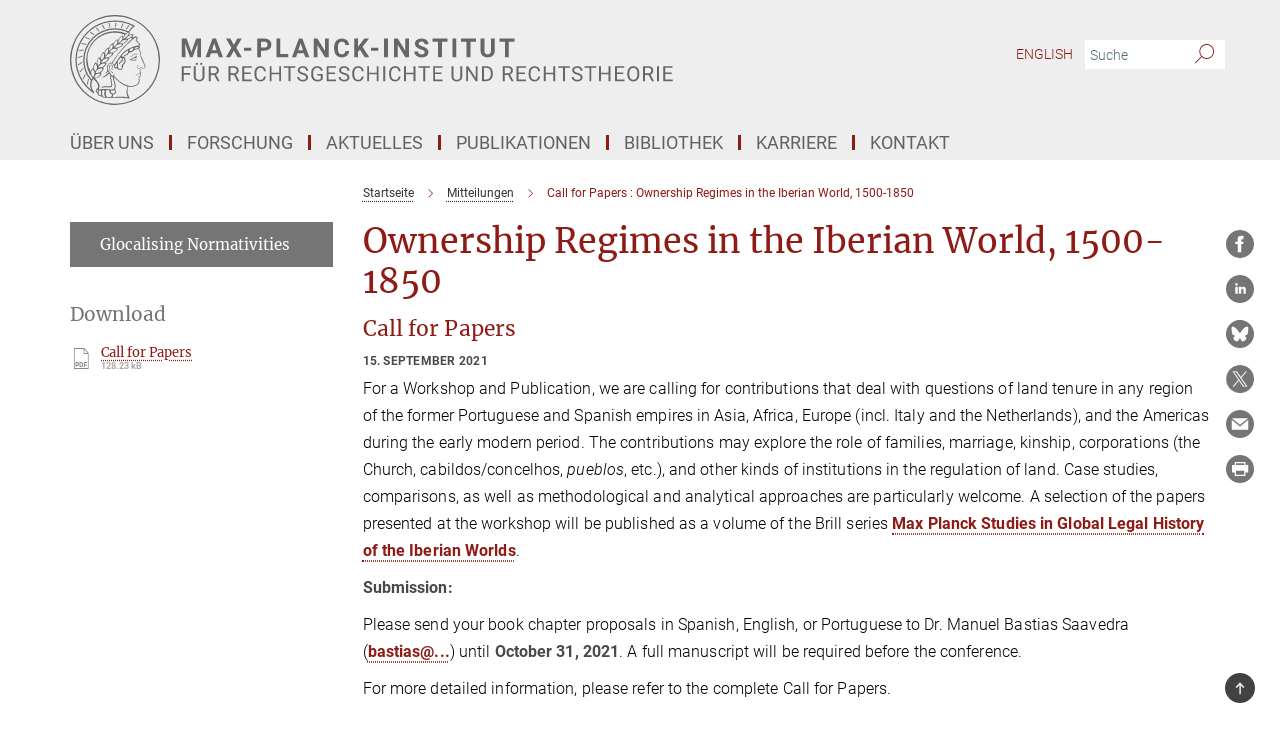

--- FILE ---
content_type: image/svg+xml
request_url: https://www.lhlt.mpg.de/assets/institutes/headers/mpier-desktop-de-12ebea608d060c58da3f80e8068b6497dd9cd735c824bfa98296bc2717161226.svg
body_size: 28180
content:
<svg xmlns="http://www.w3.org/2000/svg" viewBox="0 0 2500 300"><defs><style>.minerva-base-style{}</style></defs><g transform="translate(0 0) scale(1.4285714285714286) translate(0 0)" style="fill: #656767;"><title>minerva</title><path d="M105,0A105,105,0,1,0,210,105,105.1,105.1,0,0,0,105,0Zm0,207.1A102.1,102.1,0,1,1,207.1,105,102.2,102.2,0,0,1,105,207.1Z"/><path class="minerva-base-style" d="M166.6,97c-1.4-3.1-.5-5.1-.9-7.3s-2.7-7-4.3-10.8c-.7-1.7,3.8-1.3.4-7.6,0-.2,4.7-2,0-5.5a26.4,26.4,0,0,1-6-6.7,1,1,0,0,1,0-1.3c2.7-2.4,2.8-5.8-.1-7.5s-4.5,0-6.7,1.4c-.7.5-1.1.8-1.9.5L145.3,51c2.7-2.6,3.3-5.2,3.1-5.6s-4.6-1.3-10.2,1l-.4-.3c2.3-3.9,1-6.7.9-6.9h-.1A81,81,0,0,1,151,25.9h.1c.2-.3.3-.6-.2-.9l-1-.6A92.4,92.4,0,0,0,12.7,105c0,29.5,15,57.9,39.4,75.6a13.5,13.5,0,0,0,2.8,1.6A1.1,1.1,0,0,0,56,182l.3-.5a1,1,0,0,0,.3-.8c0-.7-.9-1.3-2.1-3a27.7,27.7,0,0,1-4.7-15.1,22.1,22.1,0,0,1,4.5-13.7c3.7,3.9,11.7,10.9,11.5,17.4s-6.9,6.8-5.4,12.2c.9,3.4,3.4,2,3.9,4.6.7,4.4,6.7,7.3,9.3,6.9.7-.1,1.2.4,2.4,1.7s6.2,1.6,8.2,1.2,4.1,1.4,8,.9,6.1-.9,8.2-.9,22.5-.3,36,1.8c2.4.4,3.1-.7,2.1-2.5-4.9-8.6-5.6-15.8-2.8-25,5,.4,12.2,1.7,21.6-4a11,11,0,0,0,5.1-9.5c-.1-2.1-1-4.7-.5-6.7s1.3-2.7,2.1-3.2c3.6-2.6,1-4.6.4-4.8a3.4,3.4,0,0,0,1.1-4.6c-.7-.7-2.7-6.2-.4-7.3s5.3-1.8,8.1-3.1a4.5,4.5,0,0,0,2.4-6C174.2,114.4,166.8,97.4,166.6,97ZM64.7,179.1c-.7.2-2.9.3-2.4-2.7s2.3-2.6,3.3-1.6S64.9,177.6,64.7,179.1Zm87-125.9c1.2-.8,2.5-1.1,3.3-.4,2.6,2.6-2.9,4.1-1.8,6.1a30.7,30.7,0,0,0,7.5,8.4c1.2,1,1.4,3.1-3.3,4.1s-23.6,5.9-33.6,16.5c-12.5,13.2-20.4,30.3-21.5,28s-3.6-2.8-3.2-3.5C117,81.6,145.1,57.3,151.7,53.2Zm8.2,21.7c-1,2.9-9.1,5.5-8.7,3.5s0-2.2.6-2.3,3.5-1.1,7.5-2.1C159.7,73.9,160.2,74.1,159.9,74.9Zm-20.6,5.3c-.2-1.2,8.5-4.1,8.8-3.3s-1.8,6-4.7,7-4.7.9-4.6.4A11,11,0,0,0,139.3,80.2ZM119,125.8c-4,2.5-6.2-2.2-6.8-3.1a3.7,3.7,0,0,1-.5-3.1c.3-1.4.5-3.3-.4-9.3-.4-2.7,5-9.2,6.3-10.4s3.1.6,3.2,2.6c.3,3.6-1.8,5.6-3.9,7.2s-3.1,4.4-2.6,5.1a1.5,1.5,0,0,0,1.9-.9c1.5-3.3,6-4.9,6.7-6.7s.3-4.4.2-5.6.9-1.2,1.6-1.1,1.4,1.4,1.8,2.7c2.9,7.5-4.3,12-5.5,13.8S122.1,123.9,119,125.8Zm6.1-29.1c-2.2,1.5-5.3-.5-4.7-1.4a43.7,43.7,0,0,1,11.5-11c3.4-2.1,3.8-2.3,4-1.1a10.6,10.6,0,0,1-2.6,7.5c-2.3,2.5-4.6,2.3-5.8,2.6S126.7,95.6,125.1,96.7Zm-19.3,25.6c-1-.2-1.4-2.1-1.2-2.9s3.1-5.2,4-6.4a.5.5,0,0,1,.8.3C110,117.4,109.4,123.1,105.8,122.3ZM138,48.2a17.7,17.7,0,0,1,7.5-1.6c.8.1-1.9,4.8-6.6,6.8s-8.5,2.5-8.9,2.3S134.1,49.9,138,48.2ZM54.7,126.5c-1.5-1.7-2.8-2.6-2.9-2.5a22.4,22.4,0,0,0-3.6,8.9A65.4,65.4,0,0,1,40.7,105C39.3,69.6,69,41.1,105.2,41.2a56.8,56.8,0,0,1,22.4,4.6,31.3,31.3,0,0,0-3.7,6.6c0-1.9-.5-3.4-.4-4.6s-5.1.9-9.7,8.3a19.9,19.9,0,0,0-2.2,5.3c-.1-2.8-.7-4.9-.9-4.9a16.1,16.1,0,0,0-8.5,8.8,22.4,22.4,0,0,0-1.1,3.4c-.2-1.9-.7-3.2-.9-3.2s-5.9,2.3-8.6,8.9A15.4,15.4,0,0,0,90.5,79c-.5-2.3-1.4-3.7-1.7-3.4-1.9,2.4-5.7,3.5-7.6,9.6a13.2,13.2,0,0,0-.7,4.2c-.8-2-2-3.2-2.3-3.2s-6.1,5.5-7,10.9a15.8,15.8,0,0,0,.2,5.8c-1.1-1.8-2.5-3-3.1-4.8-.9.5-5.7,5-5.8,10.7a19.7,19.7,0,0,0,.7,6.1c-1.6-2.9-3.8-4.2-4.1-4.1s-4,4.1-4.8,11.1A11.8,11.8,0,0,0,54.7,126.5Zm74.1-79.7c2.8-3.4,7.6-6.1,8.2-5.8s-.8,5.6-3.9,8.6-8.1,6.2-8.6,6.1S126.2,49.8,128.8,46.8Zm-9.3,13a21,21,0,0,0-5.6,6.4c-.5.9-1.9-5,1.7-10.6,2.2-3.5,6.6-6.6,6.5-6.2S124.2,56,119.5,59.8Zm-10.1,7.5c-3.4,5.1-3.6,3.3-7.3,8.3-.2.2-.2-6.5,1.1-9.4,2.1-4.7,5.7-7.4,6.2-7.5S111.3,64.5,109.4,67.3ZM98.3,77.4c-1.7,3-3.3,2.3-6.2,6.7-.3.4-1.1-3.6.7-9.1a12.6,12.6,0,0,1,5.9-6.9C99.3,68,100.4,73.8,98.3,77.4ZM88,88.1c-1.8,3.9-2.9,4-5,6.4-.3.4-1.8-3.7-.4-8.8s4-5.6,5.3-7S89.9,84,88,88.1Zm-8.4,6.6a10.3,10.3,0,0,1-.4,3c-1.3,4.3-3.9,6.2-5.3,8.1a15.7,15.7,0,0,1-1.6-5.8,15.2,15.2,0,0,1,5.2-11.2C78.3,88.8,79.6,92,79.6,94.7Zm-8.5,12.8A14.9,14.9,0,0,1,66,118.3a17.7,17.7,0,0,1-2.2-7.6c-.2-6.3,2.4-8.5,3.6-9.7C67.9,102.8,71.1,104.2,71.1,107.5ZM59,113.8c1.8.9,3.9,3.4,4.1,8.2s-3.2,8.7-4.6,9.4c-.9-3.7-2.6-4.4-2.6-8A18,18,0,0,1,59,113.8Zm7.3,12.5c4.6-2,9.6-1.7,9.8-1.5s-1.5,5.9-5.9,8.2-9.5,2.7-10,2.1S61.7,128.3,66.3,126.3Zm-.4-3.4c.3-1.5,3-6.5,7.1-8.3h0a18.4,18.4,0,0,1,9.4-1.5c.5.2-1.7,5.6-5.8,7.6S70.1,121.6,65.9,122.9Zm6.9-11.8c.2-.4,3.5-6.4,7.4-8.2a17.5,17.5,0,0,1,8.9-1.4c.3.1-1.8,5.4-6.2,7.6S72.6,111.6,72.8,111.1Zm8.9-11.9c-.3-.2,4.4-6.4,8.4-8.3a15.6,15.6,0,0,1,8.4-1c.3.3-1.9,5.5-6.5,7.5A24.2,24.2,0,0,1,81.7,99.2ZM92.4,87.4c-.2-.2,3.4-6.3,7.4-7.9s7.7-.1,8.9,0-1.3,4.5-6.6,6.4S93.1,87.7,92.4,87.4Zm12-11.4c.1-.3,4.1-5.9,8.1-7.3a16.4,16.4,0,0,1,9.2-.2c.5.2-2.8,5-7.7,6.5S104.3,76.3,104.4,76Zm12.1-9.9c-.5-.3,4.3-5.7,8.2-7.2a18,18,0,0,1,8.3-1c.3.2-2.5,4.9-7.1,6.7S117.1,66.5,116.5,66.1ZM50.2,175.3C28.6,158.1,15.6,132.1,15.6,105A89.3,89.3,0,0,1,146.4,25.8a.4.4,0,0,1,.1.7,97.3,97.3,0,0,0-10.2,11.4,73.1,73.1,0,0,0-31.3-7A74.3,74.3,0,0,0,30.9,105a72.1,72.1,0,0,0,17.9,48.2,23.1,23.1,0,0,0-1.9,9.4A25.6,25.6,0,0,0,50.2,175.3Zm.2-24.8h-.1A69.2,69.2,0,0,1,33.9,105,71.2,71.2,0,0,1,105,33.9a70.1,70.1,0,0,1,29.6,6.4,22.6,22.6,0,0,0-4.1,2.6A63.1,63.1,0,0,0,105,37.8,67.3,67.3,0,0,0,37.8,105c0,16.1,5,30.2,14.8,42C52.1,147.9,51.3,149.1,50.4,150.5Zm3.5-5.6c-1.3-1.2-4.1-4.3-4.4-8.3V136c0-4.3,1.9-8.6,2.4-9s5.3,3.3,5.4,8.7A14.4,14.4,0,0,1,53.9,144.9Zm8-7.2c3.9-1.8,9.6-1.4,9.3-1.1s-1.8,5.8-6.2,8a12.1,12.1,0,0,1-8.7,1.3C58.6,143.3,58.1,139.5,61.9,137.7Zm5.2,46.5c-.6-2.7-.4-6.3.5-7.3s4.9-1.2,5-.1-1.1,5.4.3,10.2C72.6,187.7,68.3,187.4,67.1,184.2Zm.3-11.1c-.3-2,1.6-3.9,1.6-8.2s-6.6-12.6-11.1-17.3a19.5,19.5,0,0,0,7.9-1.9c6.6-3.1,7.9-10.1,8.1-10.4a11,11,0,0,0-3.8-.4l.8-.4c6.4-3.5,8.1-11,7.8-11.1a17,17,0,0,0-4-.3l2-.7c6.8-2.7,8.7-10.3,8.5-10.6a16.1,16.1,0,0,0-3.5-.4l1.9-.8c6.2-3.1,8.4-10.1,8.1-10.3a10.5,10.5,0,0,0-3.3-.4,23.7,23.7,0,0,0,4.5-1.5c6.7-2.9,8.9-9.3,8.6-9.6a10.9,10.9,0,0,0-3-.5,34.5,34.5,0,0,0,4.4-1.3c6.6-2.2,9.2-8.5,8.8-8.6l-3.7-.8a24.5,24.5,0,0,0,6.6-1.3c7.1-2.4,9.6-6.7,9.8-8.6a6,6,0,0,0-2.3-.8,29.3,29.3,0,0,0,4.7-1.2c6.6-2.7,9.4-9.3,9.6-9.8a29.3,29.3,0,0,0,3.9-1.6l1.9-.9,1.6,1.1c1,.6,1.4.8.9,1.2C122,75,105,99.5,97.6,111.3c-.2.4-.6.3-1.3.3-7.9-.6-12.4,8.9-8.9,17.8-.4,1.8-4.2,5.3-4.5,5.5s-1,1.4.3,1.3,4.2-3.2,5.4-4.5c.4.6,2.2,2,1.3,2.8A63.6,63.6,0,0,1,76,145c-2.6,1.2,4.2,2.1,15.7-8.3.7-.6,1.5,2.4,2.5,3.7-2,6.5,2.9,19.1,2.1,23a2.8,2.8,0,0,1-2.8,2.7c-11.4.3-12.5-.3-18.3,1.4-2.7.8-2,2.6-.1,2.1s4.6-1.5,16.9-.7c3.1.1,6.5-.6,6.5-5.7s-3.6-18.4-2.4-20.3a6.9,6.9,0,0,0,3.5,1.4c-.2,4.5,7,19,3.8,27-1.2,3-6.4,2.7-15.4,1.8C72.7,171.6,67.7,174.9,67.4,173.1Zm35.1,9.9c-5.9,2-8.3-4.9-7.3-6.4s4.4,1,7.3-.9S106,181.8,102.5,183Zm-27,4.3c-.8-3.7-1.1-10,.4-11.5s4.9-.9,4.8.2c-.3,4.3-2.1,9.2,1.2,14.1C83.2,192,76.7,192.3,75.5,187.3Zm11.4,4.2c-1.6-.4-6-7.4-2.4-15.8.3-.8,5.8-.3,6.8,0s-.8,6.8,6.8,9.8C98.8,185.8,98,194.3,86.9,191.5Zm47.2-23.3c-2.5,8.8-3.8,12.3,0,21.9.5,1.3.9,2.3-.2,2.1-7.7-1.4-9.4-2.6-33.7-.6-1.7.2.6-3.4.3-5.8,2.2-.3,5.8-1.3,6.5-4.9s-2.1-7.6-1.8-8.2c3.5-6.7-.2-14.1-3.1-26.6-.3-1.2.4-1.7.9-1.1,15.6,16.9,25.5,20.2,30.9,21.8C134.4,167,134.3,167.6,134.1,168.2ZM174,122.1c-3.3,2.9-8.3,3.1-10.3,4.9s-1.5,2.5-.4,5.2,1.1,1.7-1.1,2.3-4.1,5.8-8.8,4.9c-1.8-.3-.5.8.2.9,2.6.3,3.7-.5,4.6-1.4s2.2-2.4,3.6-2.9,2.9-.5,3,.6-1.9,2.1-2.7,2.5c1,.5,3.9,1.9,1.4,3.6s-4.6-.5-4.9-.7-1.7-.2-1.3.3,5.2,1.3,4.5,2.2c-3.5,4.7-.6,7.5-1.7,12.3s-7.7,7.5-12.8,8.4c-17.4,3.1-34.3-11.6-44.2-22.8.9-2.1.8-4.8-.1-3.8s-.7,2.4-2.8,2.9c-3.9,1-5.7-5.9-6.9-7.1-4.8-4.7-6.7-11.4-3.9-17.3s9-4.7,11.4-1.1,1.7,7,3.4,8.3,4.8.2,5.4,0,1.7,4.3,8,4.1,5.9-10.7,6.9-11.6c8.6-8.4,4.2-15.9,2.6-17.6s1-3.6,1.5-3.7a13,13,0,0,0,9.4-7.7s8.4-.2,11.4-6.2c.8-1.6,3.3,1.5,8.9-2.9a.8.8,0,0,1,1.4.3c3.7,8.9,5.2,11.3,4.9,15.8s8.7,21.5,9.4,23.1S174.8,121.3,174,122.1Z"/><path class="minerva-base-style" d="M153.8,90c-4.9.2-10.6,6.2-12.4,7s-1.3,1.5-.2,1.1,5.9-4.7,10.7-6.4,3.6,1.8,5,1.6S156.6,89.9,153.8,90Z"/><path class="minerva-base-style" d="M154.9,94.8c-.4.1.4,2.2-1.7,2.3-4.6.3-8.3,4.7-11.1,6a12.9,12.9,0,0,1-3.8,1.4.3.3,0,0,0,.1.6c11.7,1.6,16.2,1.1,16.3.7s-.6-1.2-.4-1.7a11.3,11.3,0,0,0,.1-5.5c-.2-.8,1.8-.3,1.8-1.3S155.6,94.7,154.9,94.8Zm-1.8,9.3c-.2.9-5.5.5-8.3.2-.7,0-1.8-.1.3-1.4s4.1-2.8,7.2-3.4a.8.8,0,0,1,.8.6A10.6,10.6,0,0,1,153.1,104.1Z"/><path class="minerva-base-style" d="M168.4,120.8c-.9,0-4.5,1.6-5.9,2.5s-4.4,2.7-4.2-.8c.1-1.3.9-4.4.9-5.3s-1-.7-1.1,0a36.9,36.9,0,0,1-.7,5.3c-.4,1.8,1.2,4,3.6,2.7s4.8-2.9,7.3-3.4C168.9,121.7,169,120.8,168.4,120.8Z"/><path class="minerva-base-style" d="M100.5,133.6c-.7-.3-.5,1.2-1.4,1s-.2-1.3-1.8-3-2.8-1.2-4.3-3.6-.3-12,3.1-10.8,1.6,5,1,8,2.5,2.8,2.8,2.1-1.1-.9-1.4-1.9,3.5-7.6-1.8-9.4c-3.8-1.3-6.4,3.6-5.9,8.9a8,8,0,0,0,5.1,7.1c2.3.8.6,4,3.7,4C101,136,101.3,133.9,100.5,133.6Z"/><path class="minerva-base-style" d="M131.3,33.4c.2.1.3,0,.5-.1l6.5-8.3a.5.5,0,0,0-.2-.6L137,24a.4.4,0,0,0-.5.1L130,32.4c-.2.2-.1.5.2.6Z"/><path class="minerva-base-style" d="M119.2,30l1.1.3a.5.5,0,0,0,.5-.3l3.8-9.4a.4.4,0,0,0-.3-.6l-1.2-.2h-.3l-3.9,9.6A.4.4,0,0,0,119.2,30Z"/><path class="minerva-base-style" d="M105.8,28.7h1.1c.2.1.4-.1.4-.3l1-10a.5.5,0,0,0-.4-.5h-1.1c-.3,0-.4.2-.5.4l-.9,10A.4.4,0,0,0,105.8,28.7Z"/><path class="minerva-base-style" d="M92.8,29.7l1.1-.2c.2,0,.4-.2.3-.4l-1.9-9.9c0-.2-.2-.4-.4-.3H90.7c-.2.1-.4.3-.3.5l1.9,9.9C92.3,29.6,92.5,29.7,92.8,29.7Z"/><path class="minerva-base-style" d="M79.4,32.8l.5.2,1.1-.4a.4.4,0,0,0,.3-.6l-4.6-9a.4.4,0,0,0-.5-.2l-1,.3a.4.4,0,0,0-.3.6Z"/><path class="minerva-base-style" d="M67,38.5c.1.2.3.2.5.1l1-.6a.4.4,0,0,0,.1-.6l-6.7-7.7c-.2-.2-.4-.2-.5-.1l-1,.6c-.3.1-.3.4-.1.6Z"/><path class="minerva-base-style" d="M55.4,46.7c.2.1.4.1.5-.1l.9-.7a.5.5,0,0,0,0-.7l-8.5-5.9h-.5l-.9.8a.5.5,0,0,0,0,.7Z"/><path class="minerva-base-style" d="M45.4,57.1a.4.4,0,0,0,.4-.2l.8-.9c.2-.2.1-.5-.2-.6l-9.8-3.8c-.2-.1-.4-.1-.5.1l-.7.9a.4.4,0,0,0,.2.7Z"/><path class="minerva-base-style" d="M26.8,67.8l10.5,1.5c.2,0,.4-.1.4-.3l.6-1a.4.4,0,0,0-.3-.6L27.5,65.9l-.5.2a5.4,5.4,0,0,1-.5,1.1A.4.4,0,0,0,26.8,67.8Z"/><path class="minerva-base-style" d="M21.1,83.7l10.7-1a.3.3,0,0,0,.3-.3,7.6,7.6,0,0,0,.4-1.1.4.4,0,0,0-.4-.6l-10.8,1-.4.3-.3,1.2C20.6,83.5,20.8,83.8,21.1,83.7Z"/><path class="minerva-base-style" d="M29.2,96.5c0-.4.1-.9.1-1.3s-.2-.5-.5-.4L18.4,98.4c-.2.1-.3.2-.3.4s-.1.8-.1,1.2a.4.4,0,0,0,.6.4l10.3-3.6A.3.3,0,0,0,29.2,96.5Z"/><path class="minerva-base-style" d="M28.9,110.8v-1.3a.5.5,0,0,0-.7-.4l-9.4,6.3c-.2,0-.2.2-.2.4s.1.8.1,1.2a.5.5,0,0,0,.7.3l9.4-6.2C28.9,111,29,110.9,28.9,110.8Z"/><path class="minerva-base-style" d="M31.3,125l-.3-1.3a.4.4,0,0,0-.7-.2L22.6,132c-.1.1-.2.3-.1.4s.3.8.4,1.2a.4.4,0,0,0,.7.2l7.6-8.4C31.3,125.3,31.3,125.2,31.3,125Z"/><path class="minerva-base-style" d="M35.2,137.7,29.8,148c-.1.1,0,.3,0,.4l.7,1.2a.4.4,0,0,0,.7-.1l5.4-10.2c0-.1.1-.2,0-.4l-.6-1.2A.5.5,0,0,0,35.2,137.7Z"/><path class="minerva-base-style" d="M42.9,149.3c-.2-.3-.7-.2-.7.1l-2.9,12c-.1.2,0,.3,0,.4l1,1a.4.4,0,0,0,.7-.1l2.8-11.9c.1-.1,0-.2,0-.3Z"/></g><g transform="translate(366.666 41.434619)"><g transform="translate(0 99.060381)" style="fill: #656767;"><path d="M5.500-62L22.094-62L37.922-17.029L53.656-62L70.328-62L70.328 0L57.594 0L57.594-16.951L58.859-46.213L42.234 0L33.516 0L16.922-46.166L18.203-16.951L18.203 0L5.500 0L5.500-62ZM129.563 0L125.281-12.719L103.031-12.719L98.797 0L85.297 0L108.234-62L120-62L143.063 0L129.563 0ZM114.109-46.339L106.453-23L121.859-23L114.109-46.339ZM168-62L179.547-40.631L191.109-62L205.703-62L187.766-31.259L206.172 0L191.391 0L179.547-21.715L167.703 0L152.938 0L171.344-31.259L153.391-62L168-62ZM237.484-31L237.484-21.141L213.656-21.141L213.656-31L237.484-31ZM281.328-21.703L270.203-21.703L270.203 0L257.500 0L257.500-62L281.531-62Q288.484-62 293.750-59.436Q299.016-56.872 301.852-52.155Q304.688-47.437 304.688-41.410L304.688-41.410Q304.688-32.259 298.484-26.981Q292.281-21.703 281.328-21.703L281.328-21.703ZM270.203-51.719L270.203-32L281.531-32Q286.578-32 289.219-34.415Q291.859-36.830 291.859-41.325L291.859-41.325Q291.859-45.932 289.195-48.786Q286.531-51.639 281.828-51.719L281.828-51.719L270.203-51.719ZM334.203-62L334.203-10.203L361.156-10.203L361.156 0L321.500 0L321.500-62L334.203-62ZM417.563 0L413.281-12.719L391.031-12.719L386.797 0L373.297 0L396.234-62L408-62L431.063 0L417.563 0ZM402.109-46.339L394.453-23L409.859-23L402.109-46.339ZM495.609-62L495.609 0L482.906 0L458.203-40.804L458.203 0L445.500 0L445.500-62L458.203-62L482.953-21.117L482.953-62L495.609-62ZM551.172-20.375L563.875-20.375Q563.156-10.422 556.531-4.711Q549.906 1 539.078 1L539.078 1Q527.219 1 520.430-6.937Q513.641-14.874 513.641-28.728L513.641-28.728L513.641-32.475Q513.641-41.321 516.773-48.054Q519.906-54.786 525.727-58.393Q531.547-62 539.234-62L539.234-62Q549.906-62 556.422-56.281Q562.938-50.563 563.953-40.234L563.953-40.234L551.266-40.234Q550.797-46.203 547.938-48.891Q545.078-51.578 539.234-51.578L539.234-51.578Q532.891-51.578 529.742-47.065Q526.594-42.551 526.500-33.059L526.500-33.059L526.500-28.437Q526.500-18.526 529.531-13.943Q532.563-9.359 539.078-9.359L539.078-9.359Q544.953-9.359 547.852-12.047Q550.750-14.734 551.172-20.375L551.172-20.375ZM615.625 0L599.797-24.875L593.203-17.721L593.203 0L580.500 0L580.500-62L593.203-62L593.203-33.901L598.781-41.606L614.484-62L630.094-62L608.219-34.451L630.734 0L615.625 0ZM660.484-31L660.484-21.141L636.656-21.141L636.656-31L660.484-31ZM693-62L693 0L680.313 0L680.313-62L693-62ZM763.609-62L763.609 0L750.906 0L726.203-40.804L726.203 0L713.500 0L713.500-62L726.203-62L750.953-21.117L750.953-62L763.609-62ZM815.453-15.963L815.453-15.963Q815.453-19.529 812.914-21.436Q810.375-23.344 803.773-25.468Q797.172-27.593 793.313-29.660L793.313-29.660Q782.828-35.289 782.828-44.851L782.828-44.851Q782.828-49.826 785.641-53.721Q788.453-57.615 793.719-59.808Q798.984-62 805.547-62L805.547-62Q812.156-62 817.313-59.613Q822.469-57.227 825.328-52.897Q828.188-48.567 828.188-43.047L828.188-43.047L815.500-43.047Q815.500-47.237 812.828-49.556Q810.156-51.875 805.344-51.875L805.344-51.875Q800.688-51.875 798.102-49.930Q795.516-47.985 795.516-44.820L795.516-44.820Q795.516-41.841 798.547-39.834Q801.578-37.827 807.453-36.052L807.453-36.052Q818.281-32.814 823.234-28.003Q828.188-23.193 828.188-16.032L828.188-16.032Q828.188-8.061 822.141-3.530Q816.094 1 805.844 1L805.844 1Q798.734 1 792.898-1.589Q787.063-4.177 783.992-8.686Q780.922-13.195 780.922-19.119L780.922-19.119L793.656-19.119Q793.656-9.031 805.844-9.031L805.844-9.031Q810.375-9.031 812.914-10.853Q815.453-12.675 815.453-15.963ZM891.875-62L891.875-51.719L873.016-51.719L873.016 0L860.313 0L860.313-51.719L841.688-51.719L841.688-62L891.875-62ZM921-62L921 0L908.313 0L908.313-62L921-62ZM986.875-62L986.875-51.719L968.016-51.719L968.016 0L955.313 0L955.313-51.719L936.688-51.719L936.688-62L986.875-62ZM1036.391-62L1049.141-62L1049.141-21.067Q1049.141-10.869 1042.813-4.934Q1036.484 1 1025.516 1L1025.516 1Q1014.734 1 1008.383-4.761Q1002.031-10.522 1001.906-20.594L1001.906-20.594L1001.906-62L1014.609-62L1014.609-20.918Q1014.609-14.792 1017.508-11.998Q1020.406-9.203 1025.516-9.203L1025.516-9.203Q1036.234-9.203 1036.391-20.571L1036.391-20.571L1036.391-62ZM1114.875-62L1114.875-51.719L1096.016-51.719L1096.016 0L1083.313 0L1083.313-51.719L1064.688-51.719L1064.688-62L1114.875-62Z"/></g><g transform="translate(0 179.070381)" style="fill: #656767;"><path d="M33.219-27L33.219-21.641L12.344-21.641L12.344 0L5.781 0L5.781-50L36.609-50L36.609-44.594L12.344-44.594L12.344-27L33.219-27ZM75.219-50L81.813-50L81.813-15.789Q81.781-8.682 77.391-4.157Q73 0.368 65.469 0.921L65.469 0.921L63.734 1Q55.563 1 50.711-3.462Q45.859-7.924 45.781-15.726L45.781-15.726L45.781-50L52.281-50L52.281-15.888Q52.281-10.432 55.258-7.403Q58.234-4.375 63.734-4.375L63.734-4.375Q69.297-4.375 72.258-7.380Q75.219-10.385 75.219-15.856L75.219-15.856L75.219-50ZM52.453-57.594L52.453-57.594Q52.453-59.141 53.391-60.180Q54.328-61.219 56.180-61.219Q58.031-61.219 58.984-60.180Q59.938-59.141 59.938-57.602Q59.938-56.063 58.984-55.031Q58.031-54 56.180-54Q54.328-54 53.391-55.031Q52.453-56.063 52.453-57.594ZM67.156-57.563L67.156-57.563Q67.156-59.081 68.094-60.134Q69.031-61.188 70.875-61.188Q72.719-61.188 73.680-60.134Q74.641-59.081 74.641-57.555Q74.641-56.029 73.680-55.015Q72.719-54 70.875-54Q69.031-54 68.094-55.015Q67.156-56.029 67.156-57.563ZM124.828 0L114.031-20.625L102.344-20.625L102.344 0L95.750 0L95.750-50L112.219-50Q120.625-50 125.156-46.206Q129.688-42.412 129.688-35.165L129.688-35.165Q129.688-30.551 127.172-27.136Q124.656-23.722 120.188-22.019L120.188-22.019L131.875-0.415L131.875 0L124.828 0ZM102.344-44.594L102.344-26L112.422-26Q117.313-26 120.203-28.496Q123.094-30.991 123.094-35.166L123.094-35.166Q123.094-39.710 120.336-42.137Q117.578-44.563 112.391-44.594L112.391-44.594L102.344-44.594ZM190.828 0L180.031-20.625L168.344-20.625L168.344 0L161.750 0L161.750-50L178.219-50Q186.625-50 191.156-46.206Q195.688-42.412 195.688-35.165L195.688-35.165Q195.688-30.551 193.172-27.136Q190.656-23.722 186.188-22.019L186.188-22.019L197.875-0.415L197.875 0L190.828 0ZM168.344-44.594L168.344-26L178.422-26Q183.313-26 186.203-28.496Q189.094-30.991 189.094-35.166L189.094-35.166Q189.094-39.710 186.336-42.137Q183.578-44.563 178.391-44.594L178.391-44.594L168.344-44.594ZM235.906-29L235.906-23.625L214.344-23.625L214.344-5.359L239.391-5.359L239.391 0L207.781 0L207.781-50L239.047-50L239.047-44.594L214.344-44.594L214.344-29L235.906-29ZM279.781-15.484L286.391-15.484Q285.453-7.578 280.555-3.289Q275.656 1 267.516 1L267.516 1Q258.703 1 253.383-5.311Q248.063-11.621 248.063-22.186L248.063-22.186L248.063-26.954Q248.063-33.873 250.547-39.124Q253.031-44.375 257.570-47.187Q262.109-50 268.094-50L268.094-50Q276.031-50 280.813-45.570Q285.594-41.141 286.391-33.313L286.391-33.313L279.781-33.313Q278.938-39.266 276.078-41.930Q273.219-44.594 268.094-44.594L268.094-44.594Q261.813-44.594 258.242-39.962Q254.672-35.329 254.672-26.781L254.672-26.781L254.672-21.985Q254.672-13.904 258.055-9.140Q261.438-4.375 267.516-4.375L267.516-4.375Q272.984-4.375 275.906-6.852Q278.828-9.328 279.781-15.484L279.781-15.484ZM337.031-50L337.031 0L330.422 0L330.422-22.625L305.344-22.625L305.344 0L298.781 0L298.781-50L305.344-50L305.344-28L330.422-28L330.422-50L337.031-50ZM384.156-50L384.156-44.594L368.172-44.594L368.172 0L361.641 0L361.641-44.594L345.672-44.594L345.672-50L384.156-50ZM408.438-21.812L408.438-21.812Q400-24.227 396.156-27.757Q392.313-31.286 392.313-36.459L392.313-36.459Q392.313-42.334 397.008-46.167Q401.703-50 409.219-50L409.219-50Q414.359-50 418.375-48.016Q422.391-46.031 424.594-42.547Q426.797-39.063 426.797-34.922L426.797-34.922L420.203-34.922Q420.203-39.438 417.328-42.016Q414.453-44.594 409.219-44.594L409.219-44.594Q404.375-44.594 401.656-42.470Q398.938-40.347 398.938-36.567L398.938-36.567Q398.938-33.533 401.516-31.441Q404.094-29.349 410.297-27.614Q416.500-25.880 420.008-23.783Q423.516-21.686 425.203-18.887Q426.891-16.088 426.891-12.300L426.891-12.300Q426.891-6.266 422.180-2.633Q417.469 1 409.563 1L409.563 1Q404.438 1 399.992-0.969Q395.547-2.938 393.141-6.352Q390.734-9.766 390.734-14.109L390.734-14.109L397.328-14.109Q397.328-9.594 400.664-6.984Q404-4.375 409.563-4.375L409.563-4.375Q414.766-4.375 417.531-6.484Q420.297-8.594 420.297-12.236Q420.297-15.879 417.734-17.872Q415.172-19.864 408.438-21.812ZM475.516-24L475.516-6.086Q472.984-2.528 468.461-0.764Q463.938 1 457.922 1L457.922 1Q451.828 1 447.117-1.852Q442.406-4.703 439.820-9.946Q437.234-15.190 437.172-22.108L437.172-22.108L437.172-26.440Q437.172-37.659 442.414-43.830Q447.656-50 457.172-50L457.172-50Q464.953-50 469.703-46.016Q474.453-42.031 475.516-34.719L475.516-34.719L468.953-34.719Q467.109-44.594 457.203-44.594L457.203-44.594Q450.609-44.594 447.203-39.977Q443.797-35.360 443.766-26.610L443.766-26.610L443.766-22.561Q443.766-14.216 447.594-9.295Q451.422-4.375 457.953-4.375L457.953-4.375Q461.641-4.375 464.414-5.169Q467.188-5.964 468.984-7.840L468.984-7.840L468.984-18.672L457.469-18.672L457.469-24L475.516-24ZM516.906-29L516.906-23.625L495.344-23.625L495.344-5.359L520.391-5.359L520.391 0L488.781 0L488.781-50L520.047-50L520.047-44.594L495.344-44.594L495.344-29L516.906-29ZM546.438-21.812L546.438-21.812Q538-24.227 534.156-27.757Q530.313-31.286 530.313-36.459L530.313-36.459Q530.313-42.334 535.008-46.167Q539.703-50 547.219-50L547.219-50Q552.359-50 556.375-48.016Q560.391-46.031 562.594-42.547Q564.797-39.063 564.797-34.922L564.797-34.922L558.203-34.922Q558.203-39.438 555.328-42.016Q552.453-44.594 547.219-44.594L547.219-44.594Q542.375-44.594 539.656-42.470Q536.938-40.347 536.938-36.567L536.938-36.567Q536.938-33.533 539.516-31.441Q542.094-29.349 548.297-27.614Q554.500-25.880 558.008-23.783Q561.516-21.686 563.203-18.887Q564.891-16.088 564.891-12.300L564.891-12.300Q564.891-6.266 560.180-2.633Q555.469 1 547.563 1L547.563 1Q542.438 1 537.992-0.969Q533.547-2.938 531.141-6.352Q528.734-9.766 528.734-14.109L528.734-14.109L535.328-14.109Q535.328-9.594 538.664-6.984Q542-4.375 547.563-4.375L547.563-4.375Q552.766-4.375 555.531-6.484Q558.297-8.594 558.297-12.236Q558.297-15.879 555.734-17.872Q553.172-19.864 546.438-21.812ZM605.781-15.484L612.391-15.484Q611.453-7.578 606.555-3.289Q601.656 1 593.516 1L593.516 1Q584.703 1 579.383-5.311Q574.063-11.621 574.063-22.186L574.063-22.186L574.063-26.954Q574.063-33.873 576.547-39.124Q579.031-44.375 583.570-47.187Q588.109-50 594.094-50L594.094-50Q602.031-50 606.813-45.570Q611.594-41.141 612.391-33.313L612.391-33.313L605.781-33.313Q604.938-39.266 602.078-41.930Q599.219-44.594 594.094-44.594L594.094-44.594Q587.813-44.594 584.242-39.962Q580.672-35.329 580.672-26.781L580.672-26.781L580.672-21.985Q580.672-13.904 584.055-9.140Q587.438-4.375 593.516-4.375L593.516-4.375Q598.984-4.375 601.906-6.852Q604.828-9.328 605.781-15.484L605.781-15.484ZM662.031-50L662.031 0L655.422 0L655.422-22.625L630.344-22.625L630.344 0L623.781 0L623.781-50L630.344-50L630.344-28L655.422-28L655.422-50L662.031-50ZM683.813-50L683.813 0L677.250 0L677.250-50L683.813-50ZM728.781-15.484L735.391-15.484Q734.453-7.578 729.555-3.289Q724.656 1 716.516 1L716.516 1Q707.703 1 702.383-5.311Q697.063-11.621 697.063-22.186L697.063-22.186L697.063-26.954Q697.063-33.873 699.547-39.124Q702.031-44.375 706.570-47.187Q711.109-50 717.094-50L717.094-50Q725.031-50 729.813-45.570Q734.594-41.141 735.391-33.313L735.391-33.313L728.781-33.313Q727.938-39.266 725.078-41.930Q722.219-44.594 717.094-44.594L717.094-44.594Q710.813-44.594 707.242-39.962Q703.672-35.329 703.672-26.781L703.672-26.781L703.672-21.985Q703.672-13.904 707.055-9.140Q710.438-4.375 716.516-4.375L716.516-4.375Q721.984-4.375 724.906-6.852Q727.828-9.328 728.781-15.484L728.781-15.484ZM785.031-50L785.031 0L778.422 0L778.422-22.625L753.344-22.625L753.344 0L746.781 0L746.781-50L753.344-50L753.344-28L778.422-28L778.422-50L785.031-50ZM833.156-50L833.156-44.594L817.172-44.594L817.172 0L810.641 0L810.641-44.594L794.672-44.594L794.672-50L833.156-50ZM871.906-29L871.906-23.625L850.344-23.625L850.344-5.359L875.391-5.359L875.391 0L843.781 0L843.781-50L875.047-50L875.047-44.594L850.344-44.594L850.344-29L871.906-29ZM934.219-50L940.813-50L940.813-15.789Q940.781-8.682 936.391-4.157Q932 0.368 924.469 0.921L924.469 0.921L922.734 1Q914.563 1 909.711-3.462Q904.859-7.924 904.781-15.726L904.781-15.726L904.781-50L911.281-50L911.281-15.888Q911.281-10.432 914.258-7.403Q917.234-4.375 922.734-4.375L922.734-4.375Q928.297-4.375 931.258-7.380Q934.219-10.385 934.219-15.856L934.219-15.856L934.219-50ZM992.031-50L992.031 0L985.422 0L960.375-38.524L960.375 0L953.781 0L953.781-50L960.375-50L985.500-11.303L985.500-50L992.031-50ZM1020.547 0L1006.781 0L1006.781-50L1020.828-50Q1027.313-50 1032.305-47.119Q1037.297-44.239 1040.016-38.909Q1042.734-33.579 1042.766-26.688L1042.766-26.688L1042.766-23.485Q1042.766-16.421 1040.047-11.099Q1037.328-5.777 1032.289-2.920Q1027.250-0.063 1020.547 0L1020.547 0ZM1021-44.594L1013.344-44.594L1013.344-5.359L1020.250-5.359Q1027.828-5.359 1032.055-10.106Q1036.281-14.854 1036.281-23.625L1036.281-23.625L1036.281-26.548Q1036.281-35.068 1032.297-39.799Q1028.313-44.531 1021-44.594L1021-44.594ZM1104.828 0L1094.031-20.625L1082.344-20.625L1082.344 0L1075.750 0L1075.750-50L1092.219-50Q1100.625-50 1105.156-46.206Q1109.688-42.412 1109.688-35.165L1109.688-35.165Q1109.688-30.551 1107.172-27.136Q1104.656-23.722 1100.188-22.019L1100.188-22.019L1111.875-0.415L1111.875 0L1104.828 0ZM1082.344-44.594L1082.344-26L1092.422-26Q1097.313-26 1100.203-28.496Q1103.094-30.991 1103.094-35.166L1103.094-35.166Q1103.094-39.710 1100.336-42.137Q1097.578-44.563 1092.391-44.594L1092.391-44.594L1082.344-44.594ZM1149.906-29L1149.906-23.625L1128.344-23.625L1128.344-5.359L1153.391-5.359L1153.391 0L1121.781 0L1121.781-50L1153.047-50L1153.047-44.594L1128.344-44.594L1128.344-29L1149.906-29ZM1193.781-15.484L1200.391-15.484Q1199.453-7.578 1194.555-3.289Q1189.656 1 1181.516 1L1181.516 1Q1172.703 1 1167.383-5.311Q1162.063-11.621 1162.063-22.186L1162.063-22.186L1162.063-26.954Q1162.063-33.873 1164.547-39.124Q1167.031-44.375 1171.570-47.187Q1176.109-50 1182.094-50L1182.094-50Q1190.031-50 1194.813-45.570Q1199.594-41.141 1200.391-33.313L1200.391-33.313L1193.781-33.313Q1192.938-39.266 1190.078-41.930Q1187.219-44.594 1182.094-44.594L1182.094-44.594Q1175.813-44.594 1172.242-39.962Q1168.672-35.329 1168.672-26.781L1168.672-26.781L1168.672-21.985Q1168.672-13.904 1172.055-9.140Q1175.438-4.375 1181.516-4.375L1181.516-4.375Q1186.984-4.375 1189.906-6.852Q1192.828-9.328 1193.781-15.484L1193.781-15.484ZM1251.031-50L1251.031 0L1244.422 0L1244.422-22.625L1219.344-22.625L1219.344 0L1212.781 0L1212.781-50L1219.344-50L1219.344-28L1244.422-28L1244.422-50L1251.031-50ZM1299.156-50L1299.156-44.594L1283.172-44.594L1283.172 0L1276.641 0L1276.641-44.594L1260.672-44.594L1260.672-50L1299.156-50ZM1323.438-21.812L1323.438-21.812Q1315-24.227 1311.156-27.757Q1307.313-31.286 1307.313-36.459L1307.313-36.459Q1307.313-42.334 1312.008-46.167Q1316.703-50 1324.219-50L1324.219-50Q1329.359-50 1333.375-48.016Q1337.391-46.031 1339.594-42.547Q1341.797-39.063 1341.797-34.922L1341.797-34.922L1335.203-34.922Q1335.203-39.438 1332.328-42.016Q1329.453-44.594 1324.219-44.594L1324.219-44.594Q1319.375-44.594 1316.656-42.470Q1313.938-40.347 1313.938-36.567L1313.938-36.567Q1313.938-33.533 1316.516-31.441Q1319.094-29.349 1325.297-27.614Q1331.500-25.880 1335.008-23.783Q1338.516-21.686 1340.203-18.887Q1341.891-16.088 1341.891-12.300L1341.891-12.300Q1341.891-6.266 1337.180-2.633Q1332.469 1 1324.563 1L1324.563 1Q1319.438 1 1314.992-0.969Q1310.547-2.938 1308.141-6.352Q1305.734-9.766 1305.734-14.109L1305.734-14.109L1312.328-14.109Q1312.328-9.594 1315.664-6.984Q1319-4.375 1324.563-4.375L1324.563-4.375Q1329.766-4.375 1332.531-6.484Q1335.297-8.594 1335.297-12.236Q1335.297-15.879 1332.734-17.872Q1330.172-19.864 1323.438-21.812ZM1387.156-50L1387.156-44.594L1371.172-44.594L1371.172 0L1364.641 0L1364.641-44.594L1348.672-44.594L1348.672-50L1387.156-50ZM1435.031-50L1435.031 0L1428.422 0L1428.422-22.625L1403.344-22.625L1403.344 0L1396.781 0L1396.781-50L1403.344-50L1403.344-28L1428.422-28L1428.422-50L1435.031-50ZM1477.906-29L1477.906-23.625L1456.344-23.625L1456.344-5.359L1481.391-5.359L1481.391 0L1449.781 0L1449.781-50L1481.047-50L1481.047-44.594L1456.344-44.594L1456.344-29L1477.906-29ZM1531.063-26.035L1531.063-22.903Q1531.063-15.610 1528.602-10.172Q1526.141-4.734 1521.625-1.867Q1517.109 1 1511.094 1L1511.094 1Q1505.219 1 1500.672-1.883Q1496.125-4.765 1493.617-10.102Q1491.109-15.439 1491.031-22.451L1491.031-22.451L1491.031-26.035Q1491.031-33.187 1493.531-38.680Q1496.031-44.172 1500.594-47.086Q1505.156-50 1511.031-50L1511.031-50Q1517.016-50 1521.578-47.117Q1526.141-44.235 1528.602-38.765Q1531.063-33.296 1531.063-26.035L1531.063-26.035ZM1524.531-22.421L1524.531-26.096Q1524.531-34.924 1520.977-39.642Q1517.422-44.359 1511.031-44.359L1511.031-44.359Q1504.813-44.359 1501.242-39.642Q1497.672-34.924 1497.563-26.547L1497.563-26.547L1497.563-22.904Q1497.563-14.356 1501.172-9.467Q1504.781-4.578 1511.094-4.578L1511.094-4.578Q1517.453-4.578 1520.938-9.195Q1524.422-13.811 1524.531-22.421L1524.531-22.421ZM1572.828 0L1562.031-20.625L1550.344-20.625L1550.344 0L1543.750 0L1543.750-50L1560.219-50Q1568.625-50 1573.156-46.206Q1577.688-42.412 1577.688-35.165L1577.688-35.165Q1577.688-30.551 1575.172-27.136Q1572.656-23.722 1568.188-22.019L1568.188-22.019L1579.875-0.415L1579.875 0L1572.828 0ZM1550.344-44.594L1550.344-26L1560.422-26Q1565.313-26 1568.203-28.496Q1571.094-30.991 1571.094-35.166L1571.094-35.166Q1571.094-39.710 1568.336-42.137Q1565.578-44.563 1560.391-44.594L1560.391-44.594L1550.344-44.594ZM1596.813-50L1596.813 0L1590.250 0L1590.250-50L1596.813-50ZM1638.906-29L1638.906-23.625L1617.344-23.625L1617.344-5.359L1642.391-5.359L1642.391 0L1610.781 0L1610.781-50L1642.047-50L1642.047-44.594L1617.344-44.594L1617.344-29L1638.906-29Z"/></g></g></svg>